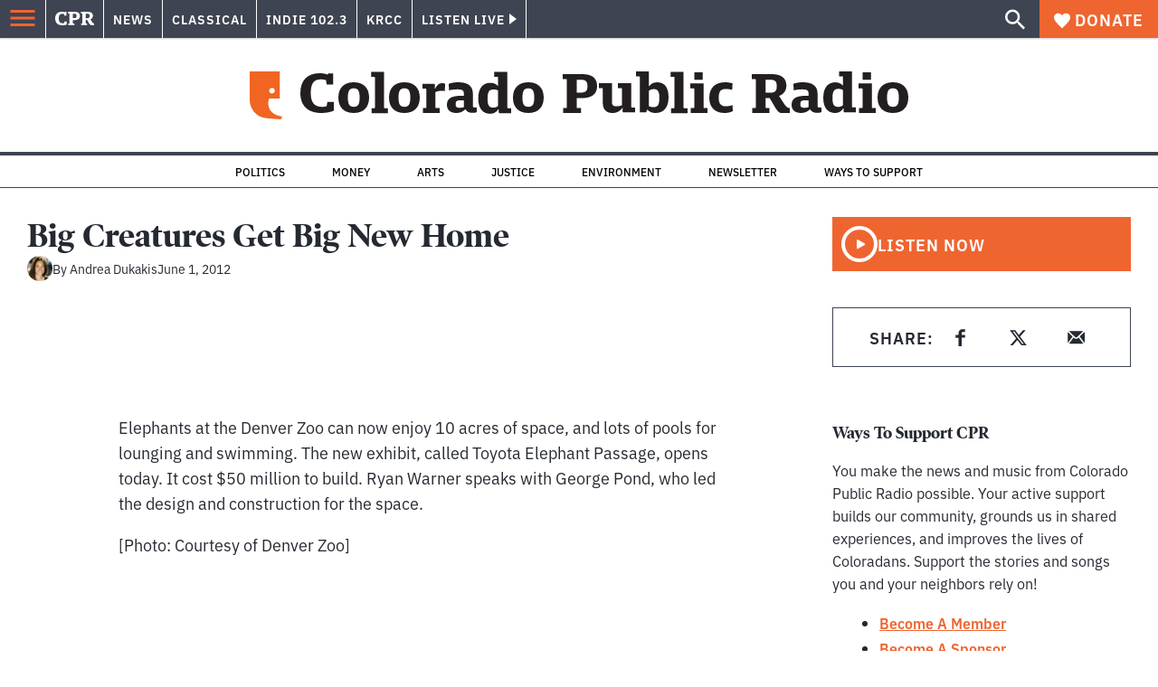

--- FILE ---
content_type: text/html; charset=utf-8
request_url: https://www.google.com/recaptcha/api2/aframe
body_size: 184
content:
<!DOCTYPE HTML><html><head><meta http-equiv="content-type" content="text/html; charset=UTF-8"></head><body><script nonce="zd6L90DJDiOVn0ipEx9N6Q">/** Anti-fraud and anti-abuse applications only. See google.com/recaptcha */ try{var clients={'sodar':'https://pagead2.googlesyndication.com/pagead/sodar?'};window.addEventListener("message",function(a){try{if(a.source===window.parent){var b=JSON.parse(a.data);var c=clients[b['id']];if(c){var d=document.createElement('img');d.src=c+b['params']+'&rc='+(localStorage.getItem("rc::a")?sessionStorage.getItem("rc::b"):"");window.document.body.appendChild(d);sessionStorage.setItem("rc::e",parseInt(sessionStorage.getItem("rc::e")||0)+1);localStorage.setItem("rc::h",'1769898732347');}}}catch(b){}});window.parent.postMessage("_grecaptcha_ready", "*");}catch(b){}</script></body></html>